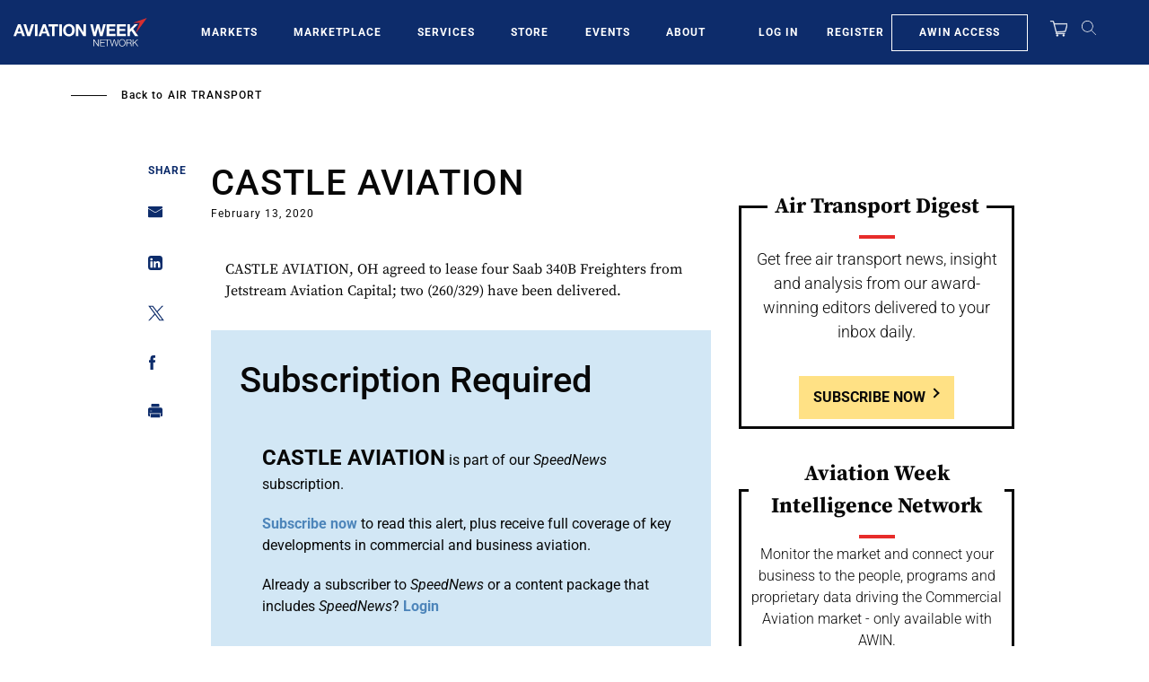

--- FILE ---
content_type: text/javascript; charset=UTF-8
request_url: https://aviationweek.com/awn/api/visitor-info?format=js
body_size: -273
content:
var awnVisitorInfo = {"ipAddress":"13.59.84.0"};